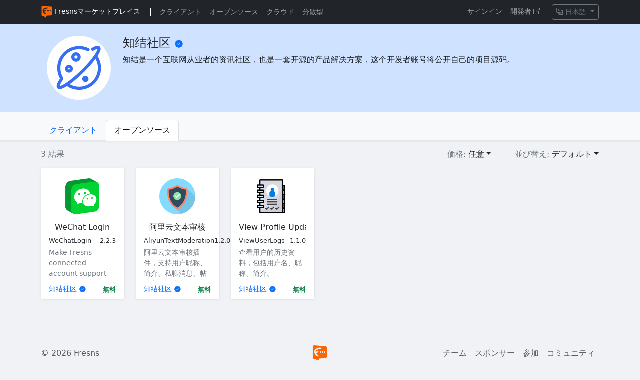

--- FILE ---
content_type: text/html; charset=UTF-8
request_url: https://marketplace.fresns.com/ja/developer/zhijie
body_size: 3487
content:
<!doctype html>
<html lang="ja">

<head>
    <meta charset="utf-8">
    <meta http-equiv="X-UA-Compatible" content="IE=edge">
    <meta name="author" content="Fresns" />
    <meta name="viewport" content="width=device-width, initial-scale=1">
    <title>知结社区 - Fresnsマーケットプレイス</title>
    <meta name="csrf-token" content="yzXRkNewDyuauhLfBk1M7RLeUcW1fcvtbp4NQtix">
    <meta name="keywords" content="fresns,sns,ソーシャル,クラブ,グループ,bbs,フォーラム,コミュニティ,コミュニティー" />
    <meta name="description" content="知结是一个互联网从业者的资讯社区，也是一套开源的产品解决方案，这个开发者账号将公开自己的项目源码。" />
    <link rel="icon" href="/favicon.ico" type="image/x-icon">
    <link rel="stylesheet" href="/assets/css/bootstrap.min.css?v=2.0.0">
    <link rel="stylesheet" href="/assets/css/bootstrap-icons.min.css?v=2.0.0">
    <link rel="stylesheet" href="/assets/css/prism.min.css?v=2.0.0">
    <link rel="stylesheet" href="/assets/css/fresns.css?v=2.0.0">
    </head>

<body>
    
    <header>
    
    <nav class="navbar navbar-expand-lg navbar-dark bg-dark fs-navbar">
        <div class="container">
            <a class="navbar-brand" href="https://marketplace.fresns.com/ja"><img src="/assets/images/icon.png" height="24"> Fresnsマーケットプレイス</a>
            <div class="vr bg-white opacity-100 d-none d-md-block ms-1 me-2 my-3" style="width:0.1rem"></div>
            <button class="navbar-toggler" type="button" data-bs-toggle="collapse" data-bs-target="#navbarSupportedContent" aria-controls="navbarSupportedContent" aria-expanded="false" aria-label="Toggle navigation">
                <span class="navbar-toggler-icon"></span>
            </button>
            <div class="collapse navbar-collapse" id="navbarSupportedContent">
                <ul class="navbar-nav me-auto ms-2 ms-md-0">
                    <li class="nav-item"><a class="nav-link " href="https://marketplace.fresns.com/ja/clients">クライアント</a></li>
                    <li class="nav-item"><a class="nav-link " href="https://marketplace.fresns.com/ja/open-source">オープンソース</a></li>
                    <li class="nav-item"><a class="nav-link " href="https://marketplace.fresns.com/ja/cloud">クラウド</a></li>
                    <li class="nav-item"><a class="nav-link " href="https://marketplace.fresns.com/ja/distributed">分散型</a></li>
                </ul>
                <ul class="navbar-nav my-3 my-md-0">
                                            <li class="nav-item pt-1"><a href="https://account.fresns.com/signin?redirectURL=http://marketplace.fresns.com/ja/developer/zhijie" class="nav-link px-2">サインイン</a></li>
                                        <li class="nav-item pt-1"><a href="https://developer.fresns.com" target="_blank" class="nav-link px-2">開発者 <i class="bi bi-box-arrow-up-right fs-8"></i></a></li>

                    
                    <li class="nav-item ms-3">
                        <div class="dropdown mt-1 mt-md-0">
                            <button class="btn btn-outline-secondary btn-sm dropdown-toggle" type="button" data-bs-toggle="dropdown" aria-expanded="false">
                                <i class="bi bi-translate"></i>
                                                                                                                                                                                                                                                                                                                                                                                                                                                                日本語
                                                                                                                                                                                                                                                                                                                                                                                                                                                                                                                                                                                            </button>
                            <ul class="dropdown-menu dropdown-menu-end">
                                                                    <li>
                                        <a class="dropdown-item " hreflang="en" href="https://marketplace.fresns.com/en/developer/zhijie">
                                            English
                                        </a>
                                    </li>
                                                                    <li>
                                        <a class="dropdown-item " hreflang="es" href="https://marketplace.fresns.com/es/developer/zhijie">
                                            Español
                                        </a>
                                    </li>
                                                                    <li>
                                        <a class="dropdown-item " hreflang="fr" href="https://marketplace.fresns.com/fr/developer/zhijie">
                                            Français
                                        </a>
                                    </li>
                                                                    <li>
                                        <a class="dropdown-item " hreflang="de" href="https://marketplace.fresns.com/de/developer/zhijie">
                                            Deutsch
                                        </a>
                                    </li>
                                                                    <li>
                                        <a class="dropdown-item " hreflang="it" href="https://marketplace.fresns.com/it/developer/zhijie">
                                            Italiano
                                        </a>
                                    </li>
                                                                    <li>
                                        <a class="dropdown-item  active " hreflang="ja" href="https://marketplace.fresns.com/ja/developer/zhijie">
                                            日本語
                                        </a>
                                    </li>
                                                                    <li>
                                        <a class="dropdown-item " hreflang="ko" href="https://marketplace.fresns.com/ko/developer/zhijie">
                                            한국어
                                        </a>
                                    </li>
                                                                    <li>
                                        <a class="dropdown-item " hreflang="ru" href="https://marketplace.fresns.com/ru/developer/zhijie">
                                            Русский
                                        </a>
                                    </li>
                                                                    <li>
                                        <a class="dropdown-item " hreflang="pt" href="https://marketplace.fresns.com/pt/developer/zhijie">
                                            Português
                                        </a>
                                    </li>
                                                                    <li>
                                        <a class="dropdown-item " hreflang="id" href="https://marketplace.fresns.com/id/developer/zhijie">
                                            Bahasa Indonesia
                                        </a>
                                    </li>
                                                                    <li>
                                        <a class="dropdown-item " hreflang="hi" href="https://marketplace.fresns.com/hi/developer/zhijie">
                                            हिन्दी
                                        </a>
                                    </li>
                                                                    <li>
                                        <a class="dropdown-item " hreflang="zh-Hans" href="https://marketplace.fresns.com/zh-hans/developer/zhijie">
                                            简体中文
                                        </a>
                                    </li>
                                                                    <li>
                                        <a class="dropdown-item " hreflang="zh-Hant" href="https://marketplace.fresns.com/zh-hant/developer/zhijie">
                                            繁體中文
                                        </a>
                                    </li>
                                                            </ul>
                        </div>
                    </li>
                </ul>
            </div>
        </div>
    </nav>

    
    
    
    </header>

    
        <main>
        <div class="py-4" style="background-color:#cfe2ff;">
            <div class="container d-flex px-md-4">
                <div><img src="https://res.cloudinary.com/fresns/image/upload/t_developer_logo/marketplace/logo/fugpzhmap010ee579llj.png" class="detail-image" alt="知结社区"></div>
                <div class="ms-4 w-100">
                    <h1 class="fs-4 fw-normal">
                        知结社区
                                                    <i class="bi bi-patch-check-fill text-primary fs-6"></i>
                                            </h1>
                    <p class="fw-normal">知结是一个互联网从业者的资讯社区，也是一套开源的产品解决方案，这个开发者账号将公开自己的项目源码。</p>
                    <div class="d-lg-flex">
                        <a href="" target="_blank" rel="nofollow"></a>
                                                <a href="/cdn-cgi/l/email-protection#75" target="_blank" rel="nofollow"></a>
                    </div>
                </div>
            </div>
        </div>

        <div class="bg-light shadow-sm pt-3">
            <div class="container">
                <ul class="nav nav-tabs border-bottom-0">
                    <li class="nav-item">
                        <a class="nav-link " href="https://marketplace.fresns.com/ja/developer/zhijie?channel=clients">クライアント</a>
                    </li>
                    <li class="nav-item">
                        <a class="nav-link active" href="https://marketplace.fresns.com/ja/developer/zhijie?channel=open-source">オープンソース</a>
                    </li>
                </ul>
            </div>
        </div>

        
        <div class="container">
            <div class="d-flex text-secondary my-3">
                <div class="flex-grow-1">3 結果</div>
                <div class="dropdown">価格:
            <a class="dropdown-toggle link-dark text-decoration-none" href="#" data-bs-toggle="dropdown" aria-expanded="false">任意</a>
                                                <ul class="dropdown-menu">
                    <li><a class="dropdown-item" href="https://marketplace.fresns.com/ja/developer/zhijie?cost=any">任意</a></li>
                    <li><a class="dropdown-item" href="https://marketplace.fresns.com/ja/developer/zhijie?cost=free">無料</a></li>
                    <li><a class="dropdown-item" href="https://marketplace.fresns.com/ja/developer/zhijie?cost=paid">有料</a></li>
            </ul>
</div>

<div class="dropdown ms-2 ms-md-5">並び替え:
            <a class="dropdown-toggle link-dark text-decoration-none" href="#" data-bs-toggle="dropdown" aria-expanded="false">デフォルト</a>
                                                <ul class="dropdown-menu">
                    <li><a class="dropdown-item" href="https://marketplace.fresns.com/ja/developer/zhijie?sortBy=default">デフォルト</a></li>
                    <li><a class="dropdown-item" href="https://marketplace.fresns.com/ja/developer/zhijie?sortBy=latestUpdate">最新の更新</a></li>
                    <li><a class="dropdown-item" href="https://marketplace.fresns.com/ja/developer/zhijie?sortBy=latestPublish">最新の公開</a></li>
            </ul>
</div>
            </div>

            <div class="row">
                                                            <div class="col-6 col-md-3 col-lg-2 mb-4">
                            <div class="position-relative px-3 py-1 bg-white fs-card">
    <div class="my-3 text-center"><img src="https://res.cloudinary.com/fresns/image/upload/t_app_icon/marketplace/apps/pieyfsfsbjfd1w5eek5g.png" class="app-image" alt="WeChat Login"></div>
    <h3 class="text-center fs-6 text-nowrap overflow-hidden">WeChat Login</h3>

    <div class="d-flex justify-content-between mb-1 fs-8 fw-normal text-secondary-emphasis">
        <div>WeChatLogin</div>
        <div>2.2.3</div>
    </div>

    <p class="fs-7 text-secondary mb-0 fs-description">Make Fresns connected account support WeChat login, support WeChat login for website, mini program, iOS app, Android app.</p>

    <div class="d-flex justify-content-between my-1">
        <div>
            <a href="https://marketplace.fresns.com/ja/developer/zhijie" class="fs-7 text-decoration-none fs-developer">知结社区</a>
                            <i class="bi bi-patch-check-fill fs-8 text-primary"></i>
                    </div>
        <div class="fs-8 fw-semibold mt-1 text-success">
                            無料
                    </div>
    </div>

                <a href="https://marketplace.fresns.com/ja/open-source/detail/WeChatLogin" class="stretched-link"></a>
        </div>
                        </div>
                                                                                <div class="col-6 col-md-3 col-lg-2 mb-4">
                            <div class="position-relative px-3 py-1 bg-white fs-card">
    <div class="my-3 text-center"><img src="https://res.cloudinary.com/fresns/image/upload/t_app_icon/marketplace/apps/ryi1xt1vu6rgl28j4kpk.png" class="app-image" alt="阿里云文本审核"></div>
    <h3 class="text-center fs-6 text-nowrap overflow-hidden">阿里云文本审核</h3>

    <div class="d-flex justify-content-between mb-1 fs-8 fw-normal text-secondary-emphasis">
        <div>AliyunTextModeration</div>
        <div>1.2.0</div>
    </div>

    <p class="fs-7 text-secondary mb-0 fs-description">阿里云文本审核插件，支持用户昵称、简介、私聊消息、帖子和评论内容。</p>

    <div class="d-flex justify-content-between my-1">
        <div>
            <a href="https://marketplace.fresns.com/ja/developer/zhijie" class="fs-7 text-decoration-none fs-developer">知结社区</a>
                            <i class="bi bi-patch-check-fill fs-8 text-primary"></i>
                    </div>
        <div class="fs-8 fw-semibold mt-1 text-success">
                            無料
                    </div>
    </div>

                <a href="https://marketplace.fresns.com/ja/open-source/detail/AliyunTextModeration" class="stretched-link"></a>
        </div>
                        </div>
                                                                                <div class="col-6 col-md-3 col-lg-2 mb-4">
                            <div class="position-relative px-3 py-1 bg-white fs-card">
    <div class="my-3 text-center"><img src="https://res.cloudinary.com/fresns/image/upload/t_app_icon/marketplace/apps/hgic0ohdkcf0dlxgbtoe.png" class="app-image" alt="View Profile Update Logs"></div>
    <h3 class="text-center fs-6 text-nowrap overflow-hidden">View Profile Update Logs</h3>

    <div class="d-flex justify-content-between mb-1 fs-8 fw-normal text-secondary-emphasis">
        <div>ViewUserLogs</div>
        <div>1.1.0</div>
    </div>

    <p class="fs-7 text-secondary mb-0 fs-description">查看用户的历史资料，包括用户名、昵称、简介。</p>

    <div class="d-flex justify-content-between my-1">
        <div>
            <a href="https://marketplace.fresns.com/ja/developer/zhijie" class="fs-7 text-decoration-none fs-developer">知结社区</a>
                            <i class="bi bi-patch-check-fill fs-8 text-primary"></i>
                    </div>
        <div class="fs-8 fw-semibold mt-1 text-success">
                            無料
                    </div>
    </div>

                <a href="https://marketplace.fresns.com/ja/open-source/detail/ViewUserLogs" class="stretched-link"></a>
        </div>
                        </div>
                                                </div>

            
            <div class="d-flex justify-content-center my-4">
                
            </div>
        </div>
    </main>

    
    <footer class="container">
    <div class="d-flex flex-wrap justify-content-between align-items-center py-3 my-4 border-top">
        <p class="col-md-5 mb-0 text-muted">&copy; 2026 Fresns</p>

        <div class="col-md-2 d-flex align-items-center justify-content-center mb-3 mb-md-0 me-md-auto link-dark text-decoration-none">
            <img src="/assets/images/icon.png" height="32">
        </div>

        <ul class="nav col-md-5 justify-content-end">
            <li class="nav-item"><a href="https://fresns.org/community/teams.html" target="_blank" class="nav-link px-2 text-muted">チーム</a></li>
            <li class="nav-item"><a href="https://fresns.org/community/sponsor.html" target="_blank" class="nav-link px-2 text-muted">スポンサー</a></li>
            <li class="nav-item"><a href="https://fresns.org/community/join.html" target="_blank" class="nav-link px-2 text-muted">参加</a></li>
            <li class="nav-item"><a href="https://discuss.fresns.org" target="_blank" class="nav-link px-2 text-muted">コミュニティ</a></li>
        </ul>
    </div>
</footer>

    
    <div class="modal fade image-zoom" id="imageZoom" tabindex="-1" aria-labelledby="imageZoomLabel" aria-hidden="true">
        <div class="modal-dialog modal-dialog-centered">
            <div class="mx-auto image-box">
                <img class="img-fluid">
            </div>
        </div>
    </div>

    
    <div class="fresns-tips">
            </div>

    <script data-cfasync="false" src="/cdn-cgi/scripts/5c5dd728/cloudflare-static/email-decode.min.js"></script><script src="/assets/js/jquery.min.js?v=2.0.0"></script>
    <script src="/assets/js/bootstrap.bundle.min.js?v=2.0.0"></script>
    <script src="/assets/js/prism.min.js?v=2.0.0"></script>
    <script src="/assets/js/clipboard.min.js?v=2.0.0"></script>
    <script src="/assets/js/fresns.js?v=2.0.0"></script>
    <script>
        $(document).ready(function () {
            window.locale = $('html').attr('lang')
            if (window.locale) {
                $.ajax({
                    url: "https://marketplace.fresns.com/js/ja/translations",
                    method: 'get',
                    success(response) {
                        if (response.data) {
                            window.translations = response.data
                        } else {
                            console.error('Failed to get translation')
                        }
                    }
                })
            }
        })
    </script>
    <script defer src="https://static.cloudflareinsights.com/beacon.min.js/vcd15cbe7772f49c399c6a5babf22c1241717689176015" integrity="sha512-ZpsOmlRQV6y907TI0dKBHq9Md29nnaEIPlkf84rnaERnq6zvWvPUqr2ft8M1aS28oN72PdrCzSjY4U6VaAw1EQ==" data-cf-beacon='{"version":"2024.11.0","token":"835e2c7cbafe4b0f995b4ec5d600c373","r":1,"server_timing":{"name":{"cfCacheStatus":true,"cfEdge":true,"cfExtPri":true,"cfL4":true,"cfOrigin":true,"cfSpeedBrain":true},"location_startswith":null}}' crossorigin="anonymous"></script>
</body>

</html>


--- FILE ---
content_type: text/css
request_url: https://marketplace.fresns.com/assets/css/fresns.css?v=2.0.0
body_size: 718
content:
@charset "UTF-8";
/*!
 * Fresns (https://fresns.com)
 * Copyright 2021-Present Jevan Tang
 */
body {
    background-color: #f0f2f5;
}

.fs-7 {
    font-size: 0.9rem!important;
}

.fs-8 {
    font-size: 0.8rem!important;
}

.fs-link a {
    text-decoration: none;
}

.fs-link a:hover {
    text-decoration: underline;
}

/* Navbar */
.fs-menus {
    padding: 0;
}

.fs-navbar .nav-link:hover {
    text-decoration: underline;
}

@media (min-width: 768px) {
    .fs-navbar {
        padding: 0;
    }

    .fs-menus {
        padding: var(--bs-navbar-padding-y) var(--bs-navbar-padding-x);
    }

    .fs-navbar a {
        font-size: 0.85rem!important;
    }

    .fs-navbar .nav-link {
        padding: 0;
    }

    .fs-navbar .nav-user {
        margin-top: 0.35rem!important;
    }

    .fs-categories .navbar-brand {
        border-bottom: var(--bs-border-width) var(--bs-border-style) var(--bs-border-color)!important;
        width: 100%;
        padding-top: 0.8rem!important;
        padding-left: 1rem!important;
        padding-bottom: 1rem!important;
        margin-bottom: 0.8rem!important;
    }
}

.fs-menus .nav-link.active {
    color: var(--bs-navbar-active-color);
    text-decoration: underline;
}

/* index */
.feature-icon .bi {
    vertical-align: -0.125em;
    fill: currentColor;
}

.feature-icon {
    display: inline-flex;
    align-items: center;
    justify-content: center;
    width: 4rem;
    height: 4rem;
    margin-bottom: 1rem;
    font-size: 2rem;
    color: #fff;
    border-radius: 0.75rem;
}

.icon-link {
    display: inline-flex;
    align-items: center;
}

.icon-link>.bi {
    margin-top: 0.125rem;
    margin-left: 0.125rem;
    transition: transform 0.25s ease-in-out;
    fill: currentColor;
}

.icon-link:hover>.bi {
    transform: translate(0.25rem);
}

/* categories */
.fs-categories .nav-link {
    padding: 0.2rem;
    margin: 0.3rem 0;
}
.fs-categories .active {
    background-color: #d2f4ea;
    border-radius: var(--bs-border-radius)!important;
}

/* apps */
.fs-card {
    -moz-box-shadow: 1px 1px 5px rgba(0, 0, 0, 0.1);
    -webkit-box-shadow: 1px 1px 5px rgba(0, 0, 0, 0.1);
    box-shadow: 1px 1px 5px rgba(0, 0, 0, 0.1);
}

.fs-card:hover {
    -moz-box-shadow: 2px 2px 5px rgba(0, 0, 0, 0.25);
    -webkit-box-shadow: 2px 2px 5px rgba(0, 0, 0, 0.25);
    box-shadow: 2px 2px 5px rgba(0, 0, 0, 0.25);
}

.app-image {
    width: 72px;
    height: 72px;
}

.fs-description {
    height: 4.2rem;
    overflow: hidden;
}

.fs-developer {
    text-decoration: none;
    position: relative;
    z-index: 999;
}

/* detail */
.detail-image {
    width: 128px;
    height: 128px;
}

.detail-image-mobile {
    width: 72px;
    height: 72px;
}

.detail-image-preview {
    width: 512px;
    height: 512px;
}

.overview h1 {
    font-size: 1.6rem;
    margin-bottom: 1rem;
}

.overview h2 {
    font-size: 1.3rem;
    margin-top: 2rem;
    margin-bottom: 1rem;
}

.overview h3 {
    font-size: 1.1rem;
    margin-top: 1.5rem;
    margin-bottom: 1rem;
}

.overview h4 {
    font-size: 1rem;
    margin-top: 2.5rem;
    margin-bottom: 1rem;
}

.overview h5 {
    font-size: 0.9rem;
    margin-top: 1.5rem;
}

.overview ul li {
    margin-bottom: 0.4rem;
}

.overview table {
    margin-bottom: 1rem;
}

.overview table tr {
    background-color: #fff;
    border-top: 1px solid #c6cbd1;
}

.overview table thead tr {
    background-color: #badce3;
}

.overview table tr:nth-child(2n) {
    background-color: #f6f8fa;
}

.overview table th,
.overview table td {
    padding: 10px 15px;
    border: 1px solid #dfe2e5;
}

.overview img {
    max-width: 100%;
}


--- FILE ---
content_type: application/javascript
request_url: https://marketplace.fresns.com/assets/js/fresns.js?v=2.0.0
body_size: 1815
content:
/*!
 * Fresns (https://fresns.com)
 * Copyright 2021-Present Jevan Tang
 */

/* Tooltips */
var tooltipTriggerList = [].slice.call(document.querySelectorAll('[data-bs-toggle="tooltip"]'));
var tooltipList = tooltipTriggerList.map(function (tooltipTriggerEl) {
    return new bootstrap.Tooltip(tooltipTriggerEl);
});

/* Fresns Token */
$.ajaxSetup({
    headers: {
        'X-CSRF-TOKEN': $('meta[name="csrf-token"]').attr('content')
    }
});

// FsLang trans
function trans(key, replace = {}) {
    let translation = key.split('.').reduce((t, i) => {
        if (!t.hasOwnProperty(i)) {
            return key;
        }
        return t[i];
    }, window.translations || []);

    for (var placeholder in replace) {
        translation = translation.replace(`:${placeholder}`, replace[placeholder]);
    }

    return translation;
}

// set timeout toast hide
const setTimeoutToastHide = () => {
    $('.toast.show').each((k, v) => {
        setTimeout(function () {
            $(v).hide();
        }, 1500);
    });
};
setTimeoutToastHide();

// tips
window.tips = function (message, code = '') {
    let html = `<div aria-live="polite" aria-atomic="true" class="position-fixed top-50 start-50 translate-middle" style="z-index:99999">
        <div class="toast show" role="alert" aria-live="assertive" aria-atomic="true">
            <div class="toast-header">
                <img src="/assets/images/icon.png" width="20px" height="20px" class="rounded me-2" alt="Fresns">
                <strong class="me-auto">Fresns</strong>
                <small>${code}</small>
                <button type="button" class="btn-close" data-bs-dismiss="toast" aria-label="Close"></button>
            </div>
            <div class="toast-body">${message}</div>
        </div>
    </div>`;
    $('div.fresns-tips').prepend(html);
    setTimeoutToastHide();
};

$(document).on('submit', 'form', function () {
    var btn = $(this).find('button[type="submit"]');

    btn.find('i').remove();

    btn.prop('disabled', true);
    if (btn.children('.spinner-border').length == 0) {
        btn.prepend('<span class="spinner-border spinner-border-sm d-none" role="status" aria-hidden="true"></span> ');
    }
    btn.children('.spinner-border').removeClass('d-none');
});

$(document).ready(function () {
    // install or download button
    if (window.self !== window.top) {
        $('#autoInstall').removeClass('d-none');
        $('#downloadApp').removeClass('d-none');
    }

    $('#autoInstallBtn').on('click', function() {
        const btn = $(this);

        btn.prop('disabled', true);
        if (btn.children('.spinner-border').length == 0) {
            btn.prepend(
                '<span class="spinner-border spinner-border-sm me-1 d-none" role="status" aria-hidden="true"></span> '
            );
        }
        btn.children('.spinner-border').removeClass('d-none');

        setTimeoutSpinnerHide();

        const fskey = btn.data('fskey');

        const fresnsCallbackMessage = {
            code: 0,
            message: 'ok',
            action: {
                postMessageKey: 'fresnsInstallApp',
                windowClose: false,
                reloadData: false,
                redirectUrl: '',
            },
            data: {
                fskey: fskey
            }
        }

        console.log('fresnsCallbackMessage', fresnsCallbackMessage);

        parent.postMessage(JSON.stringify(fresnsCallbackMessage), '*');
    });

    $('#downloadAppBtn').on('click', function() {
        const btn = $(this);

        btn.prop('disabled', true);
        if (btn.children('.spinner-border').length == 0) {
            btn.prepend(
                '<span class="spinner-border spinner-border-sm me-1 d-none" role="status" aria-hidden="true"></span> '
            );
        }
        btn.children('.spinner-border').removeClass('d-none');

        setTimeoutSpinnerHide();

        const fskey = btn.data('fskey');

        const fresnsCallbackMessage = {
            code: 0,
            message: 'ok',
            action: {
                postMessageKey: 'fresnsDownloadApp',
                windowClose: false,
                reloadData: false,
                redirectUrl: '',
            },
            data: {
                fskey: fskey
            }
        }

        console.log('fresnsCallbackMessage', fresnsCallbackMessage);

        parent.postMessage(JSON.stringify(fresnsCallbackMessage), '*');
    });

    // set timeout spinner hide
    const setTimeoutSpinnerHide = () => {
        setTimeout(function () {
            $('#autoInstallBtn').prop('disabled', false);
            $('#autoInstallBtn').find('.spinner-border').remove();

            $('#downloadAppBtn').prop('disabled', false);
            $('#downloadAppBtn').find('.spinner-border').remove();
        }, 3000);
    };

    // selectInputType
    $('.selectInputType li').click(function () {
        let inputName = $(this).data('name');

        $(this).parent().siblings('.showSelectTypeName').text($(this).text());
        $(this).parent().siblings('select').css('display', 'none');
        $(this).parent().siblings('input').css('display', 'none');
        $(this)
            .parent()
            .siblings('.' + inputName)
            .removeAttr('style');
    });

    var clipboard = new ClipboardJS('.btn-copy');

    clipboard.on('success', function (e) {
        let originalHTML = e.trigger.innerHTML;
        let successText = '<i class="bi bi-check2-circle me-2"></i>' + trans('marketplace.copy_success');

        e.trigger.disabled = true;
        e.trigger.innerHTML = successText;

        setTimeout(function() {
            e.trigger.disabled = false;
            e.trigger.innerHTML = originalHTML;
        }, 2000);

        e.clearSelection();
    });

    clipboard.on('error', function (e) {
        alert(trans('marketplace.copy_failure'));
    });

    // new a
    var parse_url = /^(?:([A-Za-z]+):)?(\/{0,3})([0-9.\-A-Za-z]+)(?::(\d+))?(?:\/([^?#]*))?(?:\?([^#]*))?(?:#(.*))?$/;
    var location_href = window.location.href.replace(parse_url, '$3');
    $('.overview a:not(:has(img)),.overview a').hover(function () {
        var this_href = $(this).attr('href');
        var replace_href = this_href.replace(parse_url, '$3');
        if (this_href != replace_href && location_href != replace_href) $(this).attr('target', '_blank');
    });

    // buy request form
    $('.buy-request-form').submit(function (e) {
        e.preventDefault();
        let form = $(this),
            btn = $(this).find('button[type="submit"]');

        const actionUrl = form.attr('action'),
            methodType = form.attr('method') || 'POST',
            data = form.serialize();

        $.ajax({
            url: actionUrl,
            type: methodType,
            data: data,
            error: function (error) {
                tips(error.responseJSON.message);
            },
            success: function (res) {
                tips(res.message);

                if (res.code != 0) {
                    return;
                }

                const url = res.data.url;

                if (url) {
                    window.location.href = url;
                }
            },
            complete: function (e) {
                btn.prop('disabled', false);
                btn.find('.spinner-border').remove();
            },
        });
    });
});
